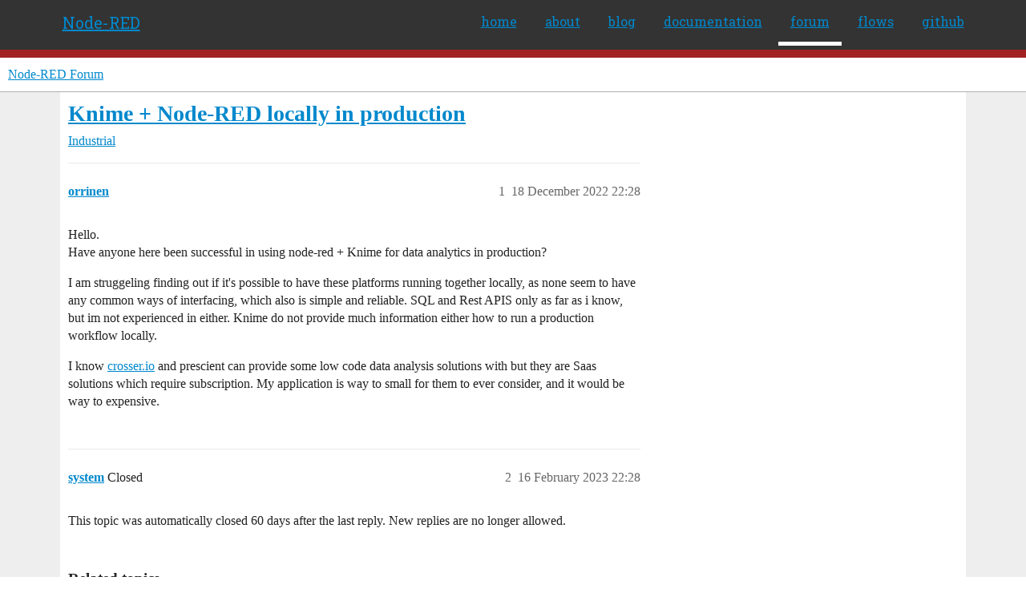

--- FILE ---
content_type: text/html; charset=utf-8
request_url: https://discourse.nodered.org/t/knime-node-red-locally-in-production/72398
body_size: 4854
content:
<!DOCTYPE html>
<html lang="en-GB">
  <head>
    <meta charset="utf-8">
    <title>Knime + Node-RED locally in production - Industrial - Node-RED Forum</title>
    <meta name="description" content="Hello. 
Have anyone here been successful in using node-red + Knime for data analytics in production? 
I am struggeling finding out if it&amp;#39;s possible to have these platforms running together locally, as none seem to have a&amp;hellip;">
    <meta name="generator" content="Discourse 2026.1.0-latest - https://github.com/discourse/discourse version e47c03d223945e2c161e14ba0974f45114ae4ef5">
<link rel="icon" type="image/png" href="https://us1.discourse-cdn.com/flex026/uploads/nodered/optimized/1X/598c4a26af3e3272e341a28c9f4adb5c75c8f5dc_2_32x32.png">
<link rel="apple-touch-icon" type="image/png" href="https://us1.discourse-cdn.com/flex026/uploads/nodered/optimized/1X/d073cd938eafa2e558d7c2cd59003b3ef4963033_2_180x180.png">
<meta name="theme-color" media="all" content="#fff">

<meta name="color-scheme" content="light">

<meta name="viewport" content="width=device-width, initial-scale=1.0, minimum-scale=1.0, viewport-fit=cover">
<link rel="canonical" href="https://discourse.nodered.org/t/knime-node-red-locally-in-production/72398" />


<link rel="search" type="application/opensearchdescription+xml" href="https://discourse.nodered.org/opensearch.xml" title="Node-RED Forum Search">

    
    <link href="https://sea2.discourse-cdn.com/flex026/stylesheets/color_definitions_light-default_-1_2_e7f3711cfae67fb8e2f460927711913864181298.css?__ws=discourse.nodered.org" media="all" rel="stylesheet" class="light-scheme"/>

<link href="https://sea2.discourse-cdn.com/flex026/stylesheets/common_6ce77fed38561a77c9e0d81b31496dc2db62cd62.css?__ws=discourse.nodered.org" media="all" rel="stylesheet" data-target="common"  />

  <link href="https://sea2.discourse-cdn.com/flex026/stylesheets/mobile_6ce77fed38561a77c9e0d81b31496dc2db62cd62.css?__ws=discourse.nodered.org" media="(max-width: 39.99999rem)" rel="stylesheet" data-target="mobile"  />
  <link href="https://sea2.discourse-cdn.com/flex026/stylesheets/desktop_6ce77fed38561a77c9e0d81b31496dc2db62cd62.css?__ws=discourse.nodered.org" media="(min-width: 40rem)" rel="stylesheet" data-target="desktop"  />



    <link href="https://sea2.discourse-cdn.com/flex026/stylesheets/checklist_6ce77fed38561a77c9e0d81b31496dc2db62cd62.css?__ws=discourse.nodered.org" media="all" rel="stylesheet" data-target="checklist"  />
    <link href="https://sea2.discourse-cdn.com/flex026/stylesheets/discourse-adplugin_6ce77fed38561a77c9e0d81b31496dc2db62cd62.css?__ws=discourse.nodered.org" media="all" rel="stylesheet" data-target="discourse-adplugin"  />
    <link href="https://sea2.discourse-cdn.com/flex026/stylesheets/discourse-ai_6ce77fed38561a77c9e0d81b31496dc2db62cd62.css?__ws=discourse.nodered.org" media="all" rel="stylesheet" data-target="discourse-ai"  />
    <link href="https://sea2.discourse-cdn.com/flex026/stylesheets/discourse-cakeday_6ce77fed38561a77c9e0d81b31496dc2db62cd62.css?__ws=discourse.nodered.org" media="all" rel="stylesheet" data-target="discourse-cakeday"  />
    <link href="https://sea2.discourse-cdn.com/flex026/stylesheets/discourse-details_6ce77fed38561a77c9e0d81b31496dc2db62cd62.css?__ws=discourse.nodered.org" media="all" rel="stylesheet" data-target="discourse-details"  />
    <link href="https://sea2.discourse-cdn.com/flex026/stylesheets/discourse-github_6ce77fed38561a77c9e0d81b31496dc2db62cd62.css?__ws=discourse.nodered.org" media="all" rel="stylesheet" data-target="discourse-github"  />
    <link href="https://sea2.discourse-cdn.com/flex026/stylesheets/discourse-lazy-videos_6ce77fed38561a77c9e0d81b31496dc2db62cd62.css?__ws=discourse.nodered.org" media="all" rel="stylesheet" data-target="discourse-lazy-videos"  />
    <link href="https://sea2.discourse-cdn.com/flex026/stylesheets/discourse-local-dates_6ce77fed38561a77c9e0d81b31496dc2db62cd62.css?__ws=discourse.nodered.org" media="all" rel="stylesheet" data-target="discourse-local-dates"  />
    <link href="https://sea2.discourse-cdn.com/flex026/stylesheets/discourse-narrative-bot_6ce77fed38561a77c9e0d81b31496dc2db62cd62.css?__ws=discourse.nodered.org" media="all" rel="stylesheet" data-target="discourse-narrative-bot"  />
    <link href="https://sea2.discourse-cdn.com/flex026/stylesheets/discourse-policy_6ce77fed38561a77c9e0d81b31496dc2db62cd62.css?__ws=discourse.nodered.org" media="all" rel="stylesheet" data-target="discourse-policy"  />
    <link href="https://sea2.discourse-cdn.com/flex026/stylesheets/discourse-presence_6ce77fed38561a77c9e0d81b31496dc2db62cd62.css?__ws=discourse.nodered.org" media="all" rel="stylesheet" data-target="discourse-presence"  />
    <link href="https://sea2.discourse-cdn.com/flex026/stylesheets/discourse-solved_6ce77fed38561a77c9e0d81b31496dc2db62cd62.css?__ws=discourse.nodered.org" media="all" rel="stylesheet" data-target="discourse-solved"  />
    <link href="https://sea2.discourse-cdn.com/flex026/stylesheets/discourse-templates_6ce77fed38561a77c9e0d81b31496dc2db62cd62.css?__ws=discourse.nodered.org" media="all" rel="stylesheet" data-target="discourse-templates"  />
    <link href="https://sea2.discourse-cdn.com/flex026/stylesheets/discourse-topic-voting_6ce77fed38561a77c9e0d81b31496dc2db62cd62.css?__ws=discourse.nodered.org" media="all" rel="stylesheet" data-target="discourse-topic-voting"  />
    <link href="https://sea2.discourse-cdn.com/flex026/stylesheets/footnote_6ce77fed38561a77c9e0d81b31496dc2db62cd62.css?__ws=discourse.nodered.org" media="all" rel="stylesheet" data-target="footnote"  />
    <link href="https://sea2.discourse-cdn.com/flex026/stylesheets/hosted-site_6ce77fed38561a77c9e0d81b31496dc2db62cd62.css?__ws=discourse.nodered.org" media="all" rel="stylesheet" data-target="hosted-site"  />
    <link href="https://sea2.discourse-cdn.com/flex026/stylesheets/poll_6ce77fed38561a77c9e0d81b31496dc2db62cd62.css?__ws=discourse.nodered.org" media="all" rel="stylesheet" data-target="poll"  />
    <link href="https://sea2.discourse-cdn.com/flex026/stylesheets/spoiler-alert_6ce77fed38561a77c9e0d81b31496dc2db62cd62.css?__ws=discourse.nodered.org" media="all" rel="stylesheet" data-target="spoiler-alert"  />
    <link href="https://sea2.discourse-cdn.com/flex026/stylesheets/discourse-ai_mobile_6ce77fed38561a77c9e0d81b31496dc2db62cd62.css?__ws=discourse.nodered.org" media="(max-width: 39.99999rem)" rel="stylesheet" data-target="discourse-ai_mobile"  />
    <link href="https://sea2.discourse-cdn.com/flex026/stylesheets/discourse-solved_mobile_6ce77fed38561a77c9e0d81b31496dc2db62cd62.css?__ws=discourse.nodered.org" media="(max-width: 39.99999rem)" rel="stylesheet" data-target="discourse-solved_mobile"  />
    <link href="https://sea2.discourse-cdn.com/flex026/stylesheets/discourse-topic-voting_mobile_6ce77fed38561a77c9e0d81b31496dc2db62cd62.css?__ws=discourse.nodered.org" media="(max-width: 39.99999rem)" rel="stylesheet" data-target="discourse-topic-voting_mobile"  />
    <link href="https://sea2.discourse-cdn.com/flex026/stylesheets/discourse-ai_desktop_6ce77fed38561a77c9e0d81b31496dc2db62cd62.css?__ws=discourse.nodered.org" media="(min-width: 40rem)" rel="stylesheet" data-target="discourse-ai_desktop"  />
    <link href="https://sea2.discourse-cdn.com/flex026/stylesheets/discourse-topic-voting_desktop_6ce77fed38561a77c9e0d81b31496dc2db62cd62.css?__ws=discourse.nodered.org" media="(min-width: 40rem)" rel="stylesheet" data-target="discourse-topic-voting_desktop"  />
    <link href="https://sea2.discourse-cdn.com/flex026/stylesheets/poll_desktop_6ce77fed38561a77c9e0d81b31496dc2db62cd62.css?__ws=discourse.nodered.org" media="(min-width: 40rem)" rel="stylesheet" data-target="poll_desktop"  />

  <link href="https://sea2.discourse-cdn.com/flex026/stylesheets/common_theme_5_c36bb9a25d0bb35efd8b2e2dfd9ea60ce4a953a5.css?__ws=discourse.nodered.org" media="all" rel="stylesheet" data-target="common_theme" data-theme-id="5" data-theme-name="discourse-category-banners"/>
<link href="https://sea2.discourse-cdn.com/flex026/stylesheets/common_theme_4_2eb4957c0004ca1608eeb8ba5e5a5926354be63c.css?__ws=discourse.nodered.org" media="all" rel="stylesheet" data-target="common_theme" data-theme-id="4" data-theme-name="unformatted code detector"/>
<link href="https://sea2.discourse-cdn.com/flex026/stylesheets/common_theme_2_0e676721306133fd7729a077e298cf545ce9f687.css?__ws=discourse.nodered.org" media="all" rel="stylesheet" data-target="common_theme" data-theme-id="2" data-theme-name="default"/>
    
    

    <link href="https://fonts.googleapis.com/css?family=Roboto+Slab:400,700,300,100" rel="stylesheet" type="text/css">
    
        <link rel="alternate nofollow" type="application/rss+xml" title="RSS feed of &#39;Knime + Node-RED locally in production&#39;" href="https://discourse.nodered.org/t/knime-node-red-locally-in-production/72398.rss" />
    <meta property="og:site_name" content="Node-RED Forum" />
<meta property="og:type" content="website" />
<meta name="twitter:card" content="summary" />
<meta name="twitter:image" content="https://us1.discourse-cdn.com/flex026/uploads/nodered/original/1X/778549404735e222c89ce5449482a189ace8cdae.png" />
<meta property="og:image" content="https://us1.discourse-cdn.com/flex026/uploads/nodered/original/2X/4/4e31e726f516faf3d28cb905ee61b6165a0465a3.svg" />
<meta property="og:url" content="https://discourse.nodered.org/t/knime-node-red-locally-in-production/72398" />
<meta name="twitter:url" content="https://discourse.nodered.org/t/knime-node-red-locally-in-production/72398" />
<meta property="og:title" content="Knime + Node-RED locally in production" />
<meta name="twitter:title" content="Knime + Node-RED locally in production" />
<meta property="og:description" content="Hello.  Have anyone here been successful in using node-red + Knime for data analytics in production?  I am struggeling finding out if it&#39;s possible to have these platforms running together locally, as none seem to have any common ways of interfacing, which also is simple and reliable. SQL and Rest APIS only as far as i know, but im not experienced in either. Knime do not provide much information either how to run a production workflow locally.  I know crosser.io and prescient can provide some lo..." />
<meta name="twitter:description" content="Hello.  Have anyone here been successful in using node-red + Knime for data analytics in production?  I am struggeling finding out if it&#39;s possible to have these platforms running together locally, as none seem to have any common ways of interfacing, which also is simple and reliable. SQL and Rest APIS only as far as i know, but im not experienced in either. Knime do not provide much information either how to run a production workflow locally.  I know crosser.io and prescient can provide some lo..." />
<meta property="og:article:section" content="Industrial" />
<meta property="og:article:section:color" content="25AAE2" />
<meta property="article:published_time" content="2022-12-18T22:28:43+00:00" />
<meta property="og:ignore_canonical" content="true" />


    <script type="application/ld+json">{"@context":"http://schema.org","@type":"QAPage","name":"Knime + Node-RED locally in production","mainEntity":{"@type":"Question","name":"Knime + Node-RED locally in production","text":"Hello.\n\nHave anyone here been successful in using node-red + Knime for data analytics in production?\n\nI am struggeling finding out if it&#39;s possible to have these platforms running together locally, as none seem to have any common ways of interfacing, which also is simple and reliable. SQL and Rest A&hellip;","upvoteCount":0,"answerCount":0,"datePublished":"2022-12-18T22:28:43.830Z","author":{"@type":"Person","name":"orrinen","url":"https://discourse.nodered.org/u/orrinen"}}}</script>
  </head>
  <body class="crawler ">
    <div class="nr-header">
    <div class="nr-header-content">
        <div class="brand"><a href="/">Node-RED</a></div>
        <ul class="navigation">
            <li><a href="https://nodered.org">home</a></li>
            <li><a href="https://nodered.org/about/">about</a></li>
            <li><a href="https://nodered.org/blog/">blog</a></li>
            <li><a href="https://nodered.org/docs/">documentation</a></li>
            <li class="current"><a href="https://discourse.nodered.org">forum</a></li>
            <li><a href="https://flows.nodered.org/">flows</a></li>
            <li><a href="https://github.com/node-red">github</a></li>
        </ul>
        <a href="#" class="nr-menu"><i class="fa fa-reorder fa-2x"></i></a>
    </div>
</div>
<script defer="" src="https://sea2.discourse-cdn.com/flex026/theme-javascripts/4b15888890a914e9de3718ba018219cb96ad2cf0.js?__ws=discourse.nodered.org" data-theme-id="2" nonce="UFxXq5pyc5MvzwVHXDBFvDhHu"></script>
    <header>
  <a href="/">Node-RED Forum</a>
</header>

    <div id="main-outlet" class="wrap" role="main">
        <div id="topic-title">
    <h1>
      <a href="/t/knime-node-red-locally-in-production/72398">Knime + Node-RED locally in production</a>
    </h1>

      <div class="topic-category" itemscope itemtype="http://schema.org/BreadcrumbList">
          <span itemprop="itemListElement" itemscope itemtype="http://schema.org/ListItem">
            <a href="/c/industrial/18" class="badge-wrapper bullet" itemprop="item">
              <span class='badge-category-bg' style='background-color: #25AAE2'></span>
              <span class='badge-category clear-badge'>
                <span class='category-name' itemprop='name'>Industrial</span>
              </span>
            </a>
            <meta itemprop="position" content="1" />
          </span>
      </div>

  </div>

  

    <div itemscope itemtype='http://schema.org/DiscussionForumPosting'>
      <meta itemprop='headline' content='Knime + Node-RED locally in production'>
      <link itemprop='url' href='https://discourse.nodered.org/t/knime-node-red-locally-in-production/72398'>
      <meta itemprop='datePublished' content='2022-12-18T22:28:43Z'>
        <meta itemprop='articleSection' content='Industrial'>
      <meta itemprop='keywords' content=''>
      <div itemprop='publisher' itemscope itemtype="http://schema.org/Organization">
        <meta itemprop='name' content='Node-RED Forum'>
          <div itemprop='logo' itemscope itemtype="http://schema.org/ImageObject">
            <meta itemprop='url' content='https://us1.discourse-cdn.com/flex026/uploads/nodered/original/1X/778549404735e222c89ce5449482a189ace8cdae.png'>
          </div>
      </div>


          <div id='post_1'  class='topic-body crawler-post'>
            <div class='crawler-post-meta'>
              <span class="creator" itemprop="author" itemscope itemtype="http://schema.org/Person">
                <a itemprop="url" rel='nofollow' href='https://discourse.nodered.org/u/orrinen'><span itemprop='name'>orrinen</span></a>
                
              </span>

                <link itemprop="mainEntityOfPage" href="https://discourse.nodered.org/t/knime-node-red-locally-in-production/72398">


              <span class="crawler-post-infos">
                  <time  datetime='2022-12-18T22:28:43Z' class='post-time'>
                    18 December 2022 22:28
                  </time>
                  <meta itemprop='dateModified' content='2022-12-18T22:28:43Z'>
              <span itemprop='position'>1</span>
              </span>
            </div>
            <div class='post' itemprop='text'>
              <p>Hello.<br>
Have anyone here been successful in using node-red + Knime for data analytics in production?</p>
<p>I am struggeling finding out if it's possible to have these platforms running together locally, as none seem to have any common ways of interfacing, which also is simple and reliable. SQL and Rest APIS only as far as i know, but im not experienced in either. Knime do not provide much information either how to run a production workflow locally.</p>
<p>I know <a href="http://crosser.io" rel="noopener nofollow ugc">crosser.io</a> and prescient can provide some low code data analysis solutions with but they are Saas solutions which require subscription. My application is way to small for them to ever consider, and it would be way to expensive.</p>
            </div>

            <div itemprop="interactionStatistic" itemscope itemtype="http://schema.org/InteractionCounter">
              <meta itemprop="interactionType" content="http://schema.org/LikeAction"/>
              <meta itemprop="userInteractionCount" content="0" />
              <span class='post-likes'></span>
            </div>


            
          </div>
          <div id='post_2' itemprop='comment' itemscope itemtype='http://schema.org/Comment' class='topic-body crawler-post'>
            <div class='crawler-post-meta'>
              <span class="creator" itemprop="author" itemscope itemtype="http://schema.org/Person">
                <a itemprop="url" rel='nofollow' href='https://discourse.nodered.org/u/system'><span itemprop='name'>system</span></a>
                
                  Closed 
              </span>



              <span class="crawler-post-infos">
                  <time itemprop='datePublished' datetime='2023-02-16T22:28:48Z' class='post-time'>
                    16 February 2023 22:28
                  </time>
                  <meta itemprop='dateModified' content='2023-02-16T22:28:48Z'>
              <span itemprop='position'>2</span>
              </span>
            </div>
            <div class='post' itemprop='text'>
              <p>This topic was automatically closed 60 days after the last reply. New replies are no longer allowed.</p>
            </div>

            <div itemprop="interactionStatistic" itemscope itemtype="http://schema.org/InteractionCounter">
              <meta itemprop="interactionType" content="http://schema.org/LikeAction"/>
              <meta itemprop="userInteractionCount" content="0" />
              <span class='post-likes'></span>
            </div>


            
          </div>
    </div>


    <div id="related-topics" class="more-topics__list " role="complementary" aria-labelledby="related-topics-title">
  <h3 id="related-topics-title" class="more-topics__list-title">
    Related topics
  </h3>
  <div class="topic-list-container" itemscope itemtype='http://schema.org/ItemList'>
    <meta itemprop='itemListOrder' content='http://schema.org/ItemListOrderDescending'>
    <table class='topic-list'>
      <thead>
        <tr>
          <th>Topic</th>
          <th></th>
          <th class="replies">Replies</th>
          <th class="views">Views</th>
          <th>Activity</th>
        </tr>
      </thead>
      <tbody>
          <tr class="topic-list-item" id="topic-list-item-18531">
            <td class="main-link" itemprop='itemListElement' itemscope itemtype='http://schema.org/ListItem'>
              <meta itemprop='position' content='1'>
              <span class="link-top-line">
                <a itemprop='url' href='https://discourse.nodered.org/t/aiot-programming/18531' class='title raw-link raw-topic-link'>AIoT programming</a>
              </span>
              <div class="link-bottom-line">
                  <a href='/c/general/7' class='badge-wrapper bullet'>
                    <span class='badge-category-bg' style='background-color: #BF1E2E'></span>
                    <span class='badge-category clear-badge'>
                      <span class='category-name'>General</span>
                    </span>
                  </a>
                  <div class="discourse-tags">
                  </div>
              </div>
            </td>
            <td class="replies">
              <span class='posts' title='posts'>6</span>
            </td>
            <td class="views">
              <span class='views' title='views'>1406</span>
            </td>
            <td>
              28 March 2020
            </td>
          </tr>
          <tr class="topic-list-item" id="topic-list-item-2988">
            <td class="main-link" itemprop='itemListElement' itemscope itemtype='http://schema.org/ListItem'>
              <meta itemprop='position' content='2'>
              <span class="link-top-line">
                <a itemprop='url' href='https://discourse.nodered.org/t/using-node-red-with-any-analytics-tool-like-orange/2988' class='title raw-link raw-topic-link'>Using Node - red with any analytics tool like orange</a>
              </span>
              <div class="link-bottom-line">
                  <a href='/c/general/7' class='badge-wrapper bullet'>
                    <span class='badge-category-bg' style='background-color: #BF1E2E'></span>
                    <span class='badge-category clear-badge'>
                      <span class='category-name'>General</span>
                    </span>
                  </a>
                  <div class="discourse-tags">
                  </div>
              </div>
            </td>
            <td class="replies">
              <span class='posts' title='posts'>2</span>
            </td>
            <td class="views">
              <span class='views' title='views'>839</span>
            </td>
            <td>
              9 September 2018
            </td>
          </tr>
          <tr class="topic-list-item" id="topic-list-item-77664">
            <td class="main-link" itemprop='itemListElement' itemscope itemtype='http://schema.org/ListItem'>
              <meta itemprop='position' content='3'>
              <span class="link-top-line">
                <a itemprop='url' href='https://discourse.nodered.org/t/connect-integrate-and-visualize-industrial-production-metrics-with-node-red/77664' class='title raw-link raw-topic-link'>Connect, Integrate and Visualize Industrial Production Metrics with Node-RED</a>
              </span>
              <div class="link-bottom-line">
                  <a href='/c/events/19' class='badge-wrapper bullet'>
                    <span class='badge-category-bg' style='background-color: #652D90'></span>
                    <span class='badge-category clear-badge'>
                      <span class='category-name'>Events</span>
                    </span>
                  </a>
                  <div class="discourse-tags">
                      <a href='https://discourse.nodered.org/tag/node-red-dashboard' class='discourse-tag'>node-red-dashboard</a>
                      ,&nbsp;
                      <a href='https://discourse.nodered.org/tag/modbus' class='discourse-tag'>modbus</a>
                      ,&nbsp;
                      <a href='https://discourse.nodered.org/tag/opcua' class='discourse-tag'>opcua</a>
                      
                  </div>
              </div>
            </td>
            <td class="replies">
              <span class='posts' title='posts'>0</span>
            </td>
            <td class="views">
              <span class='views' title='views'>260</span>
            </td>
            <td>
              17 April 2023
            </td>
          </tr>
          <tr class="topic-list-item" id="topic-list-item-47319">
            <td class="main-link" itemprop='itemListElement' itemscope itemtype='http://schema.org/ListItem'>
              <meta itemprop='position' content='4'>
              <span class="link-top-line">
                <a itemprop='url' href='https://discourse.nodered.org/t/embed-node-red-with-node-js/47319' class='title raw-link raw-topic-link'>Embed node red with node JS</a>
              </span>
              <div class="link-bottom-line">
                  <a href='/c/general/7' class='badge-wrapper bullet'>
                    <span class='badge-category-bg' style='background-color: #BF1E2E'></span>
                    <span class='badge-category clear-badge'>
                      <span class='category-name'>General</span>
                    </span>
                  </a>
                  <div class="discourse-tags">
                  </div>
              </div>
            </td>
            <td class="replies">
              <span class='posts' title='posts'>1</span>
            </td>
            <td class="views">
              <span class='views' title='views'>238</span>
            </td>
            <td>
              17 August 2021
            </td>
          </tr>
          <tr class="topic-list-item" id="topic-list-item-28588">
            <td class="main-link" itemprop='itemListElement' itemscope itemtype='http://schema.org/ListItem'>
              <meta itemprop='position' content='5'>
              <span class="link-top-line">
                <a itemprop='url' href='https://discourse.nodered.org/t/node-red-with-ibm-notebook/28588' class='title raw-link raw-topic-link'>Node red with Ibm notebook</a>
              </span>
              <div class="link-bottom-line">
                  <a href='/c/general/7' class='badge-wrapper bullet'>
                    <span class='badge-category-bg' style='background-color: #BF1E2E'></span>
                    <span class='badge-category clear-badge'>
                      <span class='category-name'>General</span>
                    </span>
                  </a>
                  <div class="discourse-tags">
                  </div>
              </div>
            </td>
            <td class="replies">
              <span class='posts' title='posts'>1</span>
            </td>
            <td class="views">
              <span class='views' title='views'>232</span>
            </td>
            <td>
              18 August 2020
            </td>
          </tr>
      </tbody>
    </table>
  </div>
</div>





    </div>
    <footer class="container wrap">
  <nav class='crawler-nav'>
    <ul>
      <li itemscope itemtype='http://schema.org/SiteNavigationElement'>
        <span itemprop='name'>
          <a href='/' itemprop="url">Home </a>
        </span>
      </li>
      <li itemscope itemtype='http://schema.org/SiteNavigationElement'>
        <span itemprop='name'>
          <a href='/categories' itemprop="url">Categories </a>
        </span>
      </li>
      <li itemscope itemtype='http://schema.org/SiteNavigationElement'>
        <span itemprop='name'>
          <a href='/guidelines' itemprop="url">Guidelines </a>
        </span>
      </li>
        <li itemscope itemtype='http://schema.org/SiteNavigationElement'>
          <span itemprop='name'>
            <a href='https://terms-of-use.openjsf.org/' itemprop="url">Terms of Service </a>
          </span>
        </li>
        <li itemscope itemtype='http://schema.org/SiteNavigationElement'>
          <span itemprop='name'>
            <a href='https://privacy-policy.openjsf.org/' itemprop="url">Privacy Policy </a>
          </span>
        </li>
    </ul>
  </nav>
  <p class='powered-by-link'>Powered by <a href="https://www.discourse.org">Discourse</a>, best viewed with JavaScript enabled</p>
</footer>

    <div class="nr-footer">
    <div class="nr-footer-content">
        <div class="col-1-4">
            <a href="https://openjsf.org"><img class="openjs-logo" src="https://nodered.org/images/openjs_foundation-logo.svg"></a>
        </div>
        <div class="col-3-4">
            <p>Copyright <a href="https://openjsf.org">OpenJS Foundation</a> and Node-RED contributors. All rights reserved. The <a href="https://openjsf.org">OpenJS Foundation</a> has registered trademarks and uses trademarks.  For a list of trademarks of the <a href="https://openjsf.org">OpenJS Foundation</a>, please see our <a href="https://trademark-policy.openjsf.org">Trademark Policy</a> and <a href="https://trademark-list.openjsf.org">Trademark List</a>.  Trademarks and logos not indicated on the <a href="https://trademark-list.openjsf.org">list of OpenJS Foundation trademarks</a> are trademarks™ or registered® trademarks of their respective holders. Use of them does not imply any affiliation with or endorsement by them.</p>
            <p><a href="https://openjsf.org">The OpenJS Foundation</a> | <a href="https://terms-of-use.openjsf.org">Terms of Use</a> | <a href="https://privacy-policy.openjsf.org">Privacy Policy</a> | <a href="https://bylaws.openjsf.org">OpenJS Foundation Bylaws</a> | <a href="https://trademark-policy.openjsf.org">Trademark Policy</a> | <a href="https://trademark-list.openjsf.org">Trademark List</a> | <a href="https://www.linuxfoundation.org/cookies">Cookie Policy</a></p>
        </div>

   </div>
</div>
    
  </body>
  
</html>


--- FILE ---
content_type: text/css
request_url: https://sea2.discourse-cdn.com/flex026/stylesheets/discourse-narrative-bot_6ce77fed38561a77c9e0d81b31496dc2db62cd62.css?__ws=discourse.nodered.org
body_size: -151
content:
article[data-user-id="-2"] div.cooked iframe{border:0}
/*# sourceMappingURL=discourse-narrative-bot_6ce77fed38561a77c9e0d81b31496dc2db62cd62.css.map?__ws=discourse.nodered.org */

--- FILE ---
content_type: text/css
request_url: https://sea2.discourse-cdn.com/flex026/stylesheets/discourse-topic-voting_desktop_6ce77fed38561a77c9e0d81b31496dc2db62cd62.css?__ws=discourse.nodered.org
body_size: -142
content:
.vote-count-wrapper{font-size:var(--font-up-2);height:40px}
/*# sourceMappingURL=discourse-topic-voting_desktop_6ce77fed38561a77c9e0d81b31496dc2db62cd62.css.map?__ws=discourse.nodered.org */

--- FILE ---
content_type: text/css
request_url: https://sea2.discourse-cdn.com/flex026/stylesheets/common_theme_4_2eb4957c0004ca1608eeb8ba5e5a5926354be63c.css?__ws=discourse.nodered.org
body_size: 37
content:
.modal-ucd-warning .modal-body{padding:0 15px}.modal-ucd-warning .checkbox-label{display:flex;justify-content:flex-end;margin:15px 0}.modal-ucd-warning .action-buttons{display:flex;align-items:center;justify-content:space-between;margin:15px 0}
/*# sourceMappingURL=common_theme_4_2eb4957c0004ca1608eeb8ba5e5a5926354be63c.css.map?__ws=discourse.nodered.org */


--- FILE ---
content_type: text/css
request_url: https://sea2.discourse-cdn.com/flex026/stylesheets/common_theme_2_0e676721306133fd7729a077e298cf545ce9f687.css?__ws=discourse.nodered.org
body_size: 500
content:
.nr-header{font-family:"Roboto Slab";font-size:20px;line-height:50px;color:#999;padding:0px 10px;min-height:50px;background:#333;border-bottom:10px solid #a22222}.nr-header-content{width:100%;max-width:1155px;min-width:755px;margin:0 auto;background:#333;border-bottom:5px solid #333}.nr-header-content .brand{display:inline-block;float:left;margin-top:3px}.nr-header-content .brand a{display:block;font-size:20px;border-bottom:5px solid #333;padding:0 15px 0 15px;color:#eee}.nr-header-content .logo{vertical-align:middle;height:20px}.nr-header-content a{color:#999}.nr-header-content ul{margin-left:170px;text-align:right;list-style-type:none;margin:0;padding:0}.nr-header-content li{display:inline-block;margin:0;padding:0}.nr-header-content li a{display:block;font-size:16px;padding:0 15px 0 15px;border-bottom:5px solid #333}.nr-header-content li.current a{color:#fff;border-bottom:5px solid #fff}.nr-header a:hover{text-decoration:none;color:#eee}.nr-header a:hover{border-bottom:5px solid #eee}.nr-header .nr-menu{position:absolute;top:7px;right:10px;display:none;width:55px;height:45px;color:#999;text-align:center}.nr-footer{font-size:13px;line-height:1.4em;color:#999;padding:10px 10px;background:#333}.nr-footer-content{width:100%;max-width:1155px;min-width:755px;margin:0 auto;background:#333;border-bottom:5px solid #333}.nr-footer-content div{vertical-align:top;display:inline-block}.nr-footer-content .col-1-4{width:25%;padding-top:20px}.nr-footer-content .col-3-4{width:calc(75% - 10px)}.openjs-logo{max-width:200px}@media handheld,only screen and (max-width: 755px){.nr-header .nr-menu{display:inline-block}.nr-footer-content,.nr-header-content{min-width:0}.nr-header-content .brand{float:none}.nr-header-content ul{display:none;margin:0;text-align:right}.nr-header-content li{display:block;line-height:26px}.nr-header-content li.current a{border:none}.nr-header ul a:hover{border:none}.nr-footer-content div{display:block}}.fancy-title{font-family:"Roboto Slab"}.d-header{background:#8f0000}.d-header-icons .icon{color:#eee}body{background:#eee}#main-outlet{background:#fff}#main-outlet-wrapper{background:#fff}.extra-info-wrapper .topic-link{color:#eee;font-family:"Roboto Slab";font-weight:normal}.extra-info-wrapper .topic-status i{color:#ddd !important}.extra-info-wrapper .badge-wrapper.bullet span.badge-category{color:#c79a9a}.extra-info-wrapper .badge-wrapper.bullet .badge-category-bg{border:1px solid #c79a9a}p>code{color:#910000;background:#f0f0f0;padding:3px;border-radius:2px}.d-header{box-shadow:unset}.d-header .discourse-tag{color:#ddd}.d-header .badge-category__wrapper .badge-category__name{color:#ddd}
/*# sourceMappingURL=common_theme_2_0e676721306133fd7729a077e298cf545ce9f687.css.map?__ws=discourse.nodered.org */
